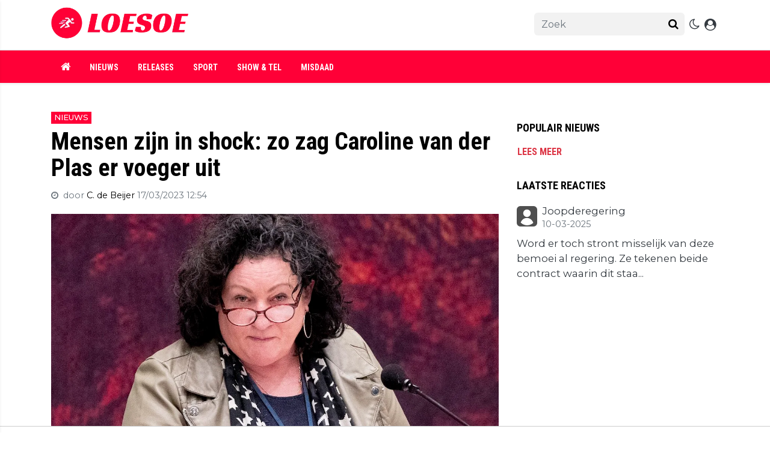

--- FILE ---
content_type: text/html; charset=UTF-8
request_url: https://loesoe.nl/nieuws/mensen-zijn-in-shock-zo-zag-caroline-van-der-plas-er-voeger-uit
body_size: 15827
content:
<!doctype html>
<html lang="nl">
<head>
    <meta charset="utf-8">
    <meta http-equiv="x-ua-compatible" content="ie=edge"/>
    <meta name="viewport" content="width=device-width, initial-scale=1, maximum-scale=1, user-scalable=0">
    <meta name="csrf-token" content="">
    <link rel="dns-prefetch" href="https://fonts.gstatic.com">
    <link rel="preconnect" href="https://fonts.gstatic.com" crossorigin>
    <link rel="preload" as="style" href="https://fonts.googleapis.com/css2?family=Montserrat:ital,wght@0,400;0,500;0,600;1,400;1,500;1,600&family=Roboto+Condensed:wght@400;700&display=swap" />
    <link rel="stylesheet" href="https://fonts.googleapis.com/css2?family=Montserrat:ital,wght@0,400;0,500;0,600;1,400;1,500;1,600&family=Roboto+Condensed:wght@400;700&display=swap" media="print" onload="this.media='all'" />
    <noscript>
        <link rel="stylesheet" href="https://fonts.googleapis.com/css2?family=Montserrat:ital,wght@0,400;0,500;0,600;1,400;1,500;1,600&family=Roboto+Condensed:wght@400;700&display=swap" />
    </noscript>

    <link href="https://fonts.googleapis.com/css2?family=Montserrat:ital,wght@0,400;0,500;0,600;1,400;1,500;1,600&family=Roboto+Condensed:wght@400;700&display=swap" rel="stylesheet">

    <link rel="stylesheet" href="/assets/cdn/loesoenl/css/app.css?v=1768413521">
    <link rel="alternate" type="application/rss+xml" href="https://loesoe.nl/sitemap/news.xml">

            <link rel="icon" href="https://r.testifier.nl/Acbs8526SDKI/resizing_type:fill/plain/https%3A%2F%2Fs3-newsifier.ams3.digitaloceanspaces.com%2Floesoe.nl%2Fimages%2F2022-07%2Ffavicon-512x512-loesoe-62e23c99206d9.png@webp" type="image/x-icon"/>
        <link rel="shortcut icon" href="https://r.testifier.nl/Acbs8526SDKI/resizing_type:fill/plain/https%3A%2F%2Fs3-newsifier.ams3.digitaloceanspaces.com%2Floesoe.nl%2Fimages%2F2022-07%2Ffavicon-512x512-loesoe-62e23c99206d9.png@webp" type="image/x-icon"/>
            
    <script>
        let register_title = "Registreren"
    </script>



    <script defer data-api="https://analytics.newsifier.nl/api/event" src="/vendor/plausible/script.manual.js"></script>

<script>
    // Enhanced Google Discover detection
    function isGoogleDiscover() {
        const referrer = document.referrer.toLowerCase();
        const userAgent = navigator.userAgent.toLowerCase();

        return (
            referrer.includes('googlequicksearch') ||
            referrer.includes('quicksearchbox') ||
            referrer.includes('google') && (
                userAgent.includes('android') &&
                (userAgent.includes('googleapp') || userAgent.includes('quicksearch'))
            )
        );
    }


    // Track pageview with Discover detection
    function trackPageview() {
        try {
            const isDiscover = isGoogleDiscover();
            const props = isDiscover ? {
                googleDiscover: 1
            } : undefined;


            if (typeof plausible === 'undefined') {
                console.error('Plausible is not loaded');
                return;
            }

            // Send the pageview event to Plausible
            plausible('pageview', {
                props
            });
        } catch (error) {
            console.error('Error tracking pageview:', error);
        }
    }

    // Initialize tracking when DOM is ready
    document.addEventListener('DOMContentLoaded', trackPageview);
</script>


    <!-- //TODO_TEMPLATE_CHANGE -->
        
    
<title>Mensen zijn in shock: zo zag Caroline van der Plas er voeger uit | LOESOE</title>

<!-- META DESCRIPTION -->
<meta name="description" content="In maar liefst twaalf provincies is de BBB (BoerenBurgerBeweging) de grootste partij geworden bij Provinciale Statenverkiezingen van Nederland. Als een ware shockgolf denderde..." />

<!-- OG DATA FOR FACEBOOK -->
<meta property="og:title" content="Mensen zijn in shock: zo zag Caroline van der Plas er voeger uit" />
<meta property="og:locale" content="nl" />
<meta property="article:published_time" content="2023-03-17T12:54:00+01:00" />
<meta property="og:url" content="https://loesoe.nl/nieuws/mensen-zijn-in-shock-zo-zag-caroline-van-der-plas-er-voeger-uit" />
<meta property="og:type" content="article" />
<meta property="og:description" content="In maar liefst twaalf provincies is de BBB (BoerenBurgerBewe" />
    <meta property="og:image" content="https://r.testifier.nl/Acbs8526SDKI/resizing_type:fill/watermark:%C2%A9+BSR+Agency/width:1200/height:675/plain/https%3A%2F%2Fs3-newsifier.ams3.digitaloceanspaces.com%2Floesoe.nl%2Fimages%2F2023-02%2Fcaroline-van-der-plas-63e79f2b46244.jpg@webp" />
    <meta property="og:image:type" content="image/jpeg" />
    <meta property="og:image:width" content="1200" />
    <meta property="og:image:height" content="675" />

<meta property="og:site_name" content="LOESOE" />

    <meta name="robots" content="max-image-preview:large">

    <meta name="twitter:image" content="https://r.testifier.nl/Acbs8526SDKI/resizing_type:fill/width:1200/height:675/plain/https%3A%2F%2Fs3-newsifier.ams3.digitaloceanspaces.com%2Floesoe.nl%2Fimages%2F2023-02%2Fcaroline-van-der-plas-63e79f2b46244.jpg@webp" />

<script type="application/ld+json">
{"@context":"https:\/\/schema.org","@type":"NewsArticle","@id":"https:\/\/loesoe.nl\/nieuws\/mensen-zijn-in-shock-zo-zag-caroline-van-der-plas-er-voeger-uit#article","mainEntityOfPage":{"@type":"WebPage","@id":"https:\/\/loesoe.nl\/nieuws\/mensen-zijn-in-shock-zo-zag-caroline-van-der-plas-er-voeger-uit"},"headline":"Mensen zijn in shock: zo zag Caroline van der Plas er voeger uit","author":{"@type":"Person","name":"C. de Beijer","url":"https:\/\/loesoe.nl\/author\/cdebeijer"},"datePublished":"2023-03-17T12:54:00+01:00","dateModified":"2026-01-02T21:30:16+01:00","articleBody":"In maar liefst twaalf provincies is de BBB (BoerenBurgerBeweging) de grootste partij geworden bij Provinciale Statenverkiezingen van Nederland. Als een ware shockgolf denderde...","url":"https:\/\/loesoe.nl\/nieuws\/mensen-zijn-in-shock-zo-zag-caroline-van-der-plas-er-voeger-uit","isAccessibleForFree":true,"publisher":{"@type":"Organization","@id":"https:\/\/loesoe.nl#organization","name":"LOESOE","url":"https:\/\/loesoe.nl","logo":{"@type":"ImageObject","url":"https:\/\/r.testifier.nl\/Acbs8526SDKI\/resizing_type:fill\/plain\/https%3A%2F%2Fs3-newsifier.ams3.digitaloceanspaces.com%2Floesoe.nl%2Fimages%2F2022-07%2Floesoe-amp-logo-600x60-62e23d9516f2c.jpg@webp","width":600,"height":60}},"image":"https:\/\/r.testifier.nl\/Acbs8526SDKI\/resizing_type:fill\/width:1200\/height:675\/plain\/https%3A%2F%2Fs3-newsifier.ams3.digitaloceanspaces.com%2Floesoe.nl%2Fimages%2F2023-02%2Fcaroline-van-der-plas-63e79f2b46244.jpg@webp"}
</script>
<!-- AMP -->
<link rel="canonical" href="https://loesoe.nl/nieuws/mensen-zijn-in-shock-zo-zag-caroline-van-der-plas-er-voeger-uit"><!-- MANIFEST & PWA -->

            <script src="https://tags.refinery89.com/loesoenl.js" async></script>
    


    
    <!-- head emd is last element in head tag -->
    <script>

    let darkmodekey = 'dark-mode';
    let fontSizeKey = 'font-size-key';
    function setLayoutModeInLocalStorage(mode)
    {
        let val = "0";
        if( mode == "dark-mode" )
            val = "1";
        localStorage.setItem(darkmodekey,val);
    }
    function manageDarkMode()
    {
        var data = localStorage.getItem(darkmodekey);
        if(data && data == "1")
        {
            applyLayoutMode("dark-mode");
        }
        else
        {
            applyLayoutMode("light-mode");
        }
    }
    function manageFontSize()
    {
        var data = localStorage.getItem(fontSizeKey);
        if(data && data == "big")
        {
            document.documentElement.style.fontSize = "20px";
        }else{
            document.documentElement.style.fontSize = "16px"
        }
    }
    function hasClass(ele,cls) {
        return ele.className.match(new RegExp('(\\s|^)'+cls+'(\\s|$)'));
    }
    function getLayoutMode()
    {
        return hasClass(document.documentElement , 'js-dark' ) || hasClass(document.documentElement , 'dark' ) ? "dark-mode" : "light-mode";
    }
    function applyLayoutMode(mode)
    {

        if( !document.documentElement ) return ;

        if( mode == "dark-mode" )
        {
            if(document.documentElement.hasAttribute("is-tailwind")) {
                document.documentElement.classList.add('dark');// for tailwind apps
            } else {
                document.documentElement.classList.add("js-dark");
            }
        }
        if( mode == "light-mode" )
        {
            
            if(document.documentElement.hasAttribute("is-tailwind")) {
                document.documentElement.classList.remove('dark');// for tailwind apps 
            } else {
                document.documentElement.classList.remove("js-dark");
            }
        }
        setLayoutModeInLocalStorage(mode);
    }
    function setLayoutMode(mode,options = {})
    {
        applyLayoutMode(mode);
        if( !(options.callApi === 0) )
            updateUserLayout(mode);
    }
    function initializeLayout(){
        manageDarkMode();
        manageFontSize();
    }
    initializeLayout();
    document.addEventListener('readystatechange', initializeLayout);


</script>



</head>
<body class="nav-mobile-push">
    <div class="toast d-none" role="alert" style="z-index:1000000000;position: fixed; bottom: 0px; right: -129px;" aria-live="assertive" aria-atomic="true">
  <div class="toast-header">
    
    <strong class="mr-auto">Nieuw kennisgeving</strong>
    <small>Nu</small>
    <button type="button" class="ml-2 mb-1 close" data-dismiss="toast" aria-label="Close">
      <span aria-hidden="true">&times;</span>
    </button>
  </div>
  <div class="toast-body">
   
  </div>
</div>
    <input type="hidden" id="comments_message" value="reacties" />
<input type="hidden" id="is_featured_comment_enabled" value="" />
<input type="hidden" id="mom_voting_message" value="Bedankt voor het stemmen!" />

<input type="hidden"  value="1" id="show_author" />
<input type="hidden"  value="8" id="sidebar_total_articles" />
<input type="hidden"  value="https://cloud1-service.newsifier.nl" id="actions_api_url" />
<input type="hidden"  value="https://karma-stats-service.newsifier.nl" id="karma_api_url" />
<input type="hidden"  value="loesoe.nl" id="tenant_name" />


<input type="hidden"   value="loesoe.nl" id="tenant_id" />
<input type="hidden"  value="0" id="show_web_push_alarm" />
<input type="hidden"  value="2024-03-26 23:14:56" id="popup_last_update_at" />
<input type="hidden"  value="" id="smartbar_last_update_at" />
<input type="hidden"  value="" id="favorite_team" />

<input type="hidden"  value="imgproxy" id="image_service" />
<input type="hidden"  value="https://r.testifier.nl" id="image_service_host" />

<input type="hidden"  value="nl" id="lang" />
<input type="hidden" id="karma_service_url" value="https://karma-stats-service.newsifier.nl" />
<input type="hidden" id="soccer_service_url" value="https://api-soccer.newsifier.nl" />

<input type="hidden" id="likes_message" value="Likes" />

<input type="hidden"  value="loesoenl" id="tenant_folder" />
<input type="hidden"  value="nodejs" id="api_source" />
<input type="hidden"  value="LOESOE" id="website_name" />
<input type="hidden"  value="multimirror" id="broadcast_driver" />
<input type="hidden" id="me" value="" data-notifications-popup="" />

<input type="hidden"  value="1768413521" id="files_version" />
<input type="hidden"  value="https://api-soccer.newsifier.nl" id="soccer_service_url" />

<input type="hidden" id="socket_new_comment_message" value="nieuwe reacties tonen" />
<input type="hidden" id="front_custom_code" value="" />
    
            <input type="hidden" id="display-pop-up" value="">
<div id="pop-up-container" class="modal fade" tabindex="-1" aria-labelledby="exampleModalLabel" aria-hidden="true">
  
</div>

  
    
    <input id="user_id" type="hidden" value="0">

<div class="modal fade" id="staticBackdrop" data-keyboard="false" tabindex="-1" aria-labelledby="staticBackdropLabel" aria-hidden="true" data-redirect-action="">
    <div class="modal-dialog modal-dialog-centered">
        <div class="modal-content p-4">
            <div id="guest_user_section" class="user-popup" style="display: block">
               
            </div>
            <div id="logged_user_section" style="display: block">

                <div class="alert alert-success login-alert d-none" role="alert">
                    Je bent nu ingelogd! De popup zal nu automatisch sluiten ..
                </div>

                <a id="my_profile_btn" href="https://loesoe.nl/user/profile" class="d-none my-profile-menu btn btn-secondary btn-block text-white">
                    <span>Mijn profiel</span>
                </a>
                <a href="#" class="d-none btn btn-secondary btn-block text-white js-logout">
                    <i data-feather="log-out"></i><span>Uitloggen
                    </span>
                </a>
            </div>
            <div id="not_verified_user_section" style="display:none">
                <div class="alert alert-primary" role="alert">
                    Controleer je e-mail om je account te verifiëren!
                </div>
            </div>
        </div>
    </div>
</div>


<div class="modal fade" id="importedUser" data-keyboard="false" tabindex="-1" aria-labelledby="staticBackdropLabel" aria-hidden="true" data-redirect-action="">
    <div class="modal-dialog modal-dialog-centered">
        <div class="modal-content p-4">

            <div >
                <h2>Inloggen</h2>
                <div class="alert px-0" role="alert">
                    Omdat we gemigreerd zijn naar een ander CMS moet je je wachtwoord opnieuw instellen. Dit komt omdat wij je wachtwoord versleuteld hebben opgeslagen en wij deze dus niet meeverhuisd hebben naar ons nieuwe CMS. We sturen je nu direct een e-mail waarmee je wachtwoord opnieuw kan instellen. Daarna kun je meteen inloggen met je gebruikersnaam en je nieuwe wachtwoord.
                </div>
            </div>
        </div>
    </div>
</div>


<div class="">
    <div class="container-fluid top text-dark bg-white border-bottom shadow-sm">
        <div class="row">
            <div class="container">
                <header class="row no-gutters topnav_header">
                    
                    <div class="col-8 h-100 text-left">
                        <a href="/" class="logo" title="Homepage LOESOE">
                                                                                            <img src="https://r.testifier.nl/Acbs8526SDKI/resizing_type:fill/plain/https%3A%2F%2Fs3-newsifier.ams3.digitaloceanspaces.com%2Floesoe.nl%2Fimages%2F2022-07%2Floesoe-logo-62e23d2b2eb9d.svg@webp" class="" height="55" alt="LOESOE" />
                            
                                                    </a>
                    </div>
                    <div class="col text-right">
                        <div class="btn-group" style="line-height:57px;">
                            <form method="GET" action="/search" class="py-2 position-relative d-none d-lg-block">
                                <div class="form-group mb-0 has-search">
                                    <span class="fa fa-search form-control-feedback" style="right:0;"></span>
                                    <input type="text" class="form-control rounded" name="q" value="" style="width:250px;" placeholder="Zoek">
                                </div>
                            </form>
                            <a class="d-lg-none" data-toggle="collapse" href="#collapseExample" aria-label="search" role="button" aria-expanded="false" aria-controls="collapseExample">
                                <i class="fa fa-search  pr-1" style="font-size:1em;"></i>
                            </a>

                            <a href="#" class="ml-2 js-color-switch">
                                <i class="fa fa-moon-o d-none" aria-hidden="true" style="font-size: 1.1em;"></i>
                                <i class="fa fa-sun-o d-none" aria-hidden="true" style="color: #FFF;font-size: 1.1em;"></i>
                            </a>
                            <script>
                                window.addEventListener('load', function () {
                                    $( ".js-color-switch" ).on( "click", function() {
                                        if (getLayoutMode() == 'light-mode') {
                                            $('.js-color-switch .fa-moon-o').addClass('d-none');
                                            $('.js-color-switch .fa-sun-o').removeClass('d-none');
                                            setLayoutMode('dark-mode');
                                            console.log('dark mode');
                                        } else {
                                            $('.js-color-switch .fa-moon-o').removeClass('d-none');
                                            $('.js-color-switch .fa-sun-o').addClass('d-none');
                                            setLayoutMode('light-mode');
                                            console.log('light mode');
                                        }
                                    });
                                    if (getLayoutMode() == 'light-mode') {
                                        $('.js-color-switch .fa-moon-o').removeClass('d-none');
                                        $('.js-color-switch .fa-sun-o').addClass('d-none');
                                    } else {
                                        $('.js-color-switch .fa-moon-o').addClass('d-none');
                                        $('.js-color-switch .fa-sun-o').removeClass('d-none');
                                    }
                                });
                            </script>

                            <style>
    .notifications {
        max-width:100%;
        min-width:336px;
    }

    .notifications-wrapper {
        overflow:auto;
        overflow-x:hidden;
        max-height:250px;
    }
    ul.notifications {
        overflow-x:hidden;
    }
</style>
<a class="position-relative d-none" id="user_notifications_dropdown" role="button" data-toggle="dropdown" data-target="#" href="#">
    <i class="fa fa-bell ml-1 ml-2" style="font-size:1.1em;"></i>
    <span id="notifications-badge-counter" style="position: absolute;right: 14px;top: 10px;" class="badge badge-danger"></span>
</a>
<ul class="dropdown-menu notifications dropdown-menu-right m-0 p-0 border-0 shadow-sm" role="menu" aria-labelledby="user_notifications_dropdown" style="font-size:0.9rem;line-height:normal;">
    <div class="notification-heading mx-2 border-bottom py-3 font-secondary">
        <div class="row d-flex align-items-center">
            <div class="col">
                <h4 class="m-0">Notificaties</h4>
            </div>
            <div class="col text-right">
                <a class="small d-none" href="#" id="mark_all_ar_read">
                    <span style="display: none" id="mark_all_as_read_spinner" class="spinner-border spinner-border-sm" role="status" aria-hidden="true"></span> 
                    Alles als gelezen markeren
                </a>
            </div>
        </div>
    </div>
    <div class="row w-100">
        <span style="display: none" id="user_notifications_spinner" class="m-auto spinner-border spinner-border-sm" role="status" aria-hidden="true"></span>
    </div>
    <div class="notifications-wrapper" id="user_notifications" style="line-height:normal !important;"></div>
    <div class="notification-footer py-3 mx-2 overflow-hidden">
        <a id="notifications_load_more" href="#" class="small pull-left d-none" onclick="loadMoreNotifications();return false;" >
            <span style="display: none" id="read_more_spinner" class="spinner-border spinner-border-sm" role="status" aria-hidden="true"></span>
            Lees meer
        </a>
        <a href="/user/profile" class="small pull-right">
            Notificaties Instellingen
        </a>
    </div>
</ul>                            <a href="#" id="login_menu" data-toggle="modal" data-target="#staticBackdrop" style="margin-top:-6px;">
                                <img class="ml-3 border border-light rounded-circle main-profile-image d-none" src="" style="margin-top:6px;" width="30" />
                                <i class="fa fa-user-circle ml-1 pr-1 ml-2 default-profile-image" style="font-size:1.1em;margin-top:25px;"></i>
                            </a>

                        </div>
                    </div>
                </header>
            </div>
        </div>
    </div>
    <div class="container-fluid text-white d-lg-none collapse" id="collapseExample">
        <div class="row">
            <div class="container">
                <div class="row">
                    <div class="col">
                        <form method="GET" action="/search" class="py-2">
                            <div class="form-group mb-0 has-search">
                                <span class="fa fa-search form-control-feedback"></span>
                                <input type="text" class="form-control" name="q" placeholder="Zoek ..">
                            </div>
                        </form>
                    </div>
                </div>
            </div>
        </div>
    </div>
</div>
<div class="container-fluid bg-black sticky-top shadow-sm" style="height:54px;line-height:40px">
    <div class="row bg-primary">
        <div class="container main">
            <div class="row">
                <div class="col">
                    <ul class="nav scroll d-lg-flex float-left">
                                                    <li class="nav-item active">
                                <a class="nav-link px-md-3 px-1" href="/"><i class="fa fa-home" aria-hidden="true" style="font-size: 1.1rem;"></i></a>
                            </li>
                                                        <li class="nav-item active">
                                <a class="nav-link px-md-3 px-1" href="/nieuws" >Nieuws</a>
                            </li>
                                                        <li class="nav-item active">
                                <a class="nav-link px-md-3 px-1" href="/releases" >Releases</a>
                            </li>
                                                        <li class="nav-item active">
                                <a class="nav-link px-md-3 px-1" href="/sport" >Sport</a>
                            </li>
                                                        <li class="nav-item active">
                                <a class="nav-link px-md-3 px-1" href="/show-tel" >Show &amp; Tel</a>
                            </li>
                                                        <li class="nav-item active">
                                <a class="nav-link px-md-3 px-1" href="/misdaad" >Misdaad</a>
                            </li>
                                                                        </ul>
                </div>
            </div>
        </div>
    </div>
</div>
    <script type="application/ld+json">
    {
     "@context": "https://schema.org",
     "@type": "BreadcrumbList",
     "itemListElement":
     [
          {
       "@type": "ListItem",
       "position": 0,
       "item":
       {
        "@id": "/",
        "name": "Homepage"
        }
      }
       ,           {
       "@type": "ListItem",
       "position": 1,
       "item":
       {
        "@id": "https://loesoe.nl/nieuws",
        "name": "Nieuws"
        }
      }
       ,           {
       "@type": "ListItem",
       "position": 2,
       "item":
       {
        "@id": "https://loesoe.nl/nieuws/mensen-zijn-in-shock-zo-zag-caroline-van-der-plas-er-voeger-uit",
        "name": "Mensen zijn in shock: zo zag Caroline van der Plas er voeger uit"
        }
      }
               ]
    }
</script>




    
<div class="container px-0 pt-3 mt-3 px-lg-3">

        
    
    <div class="row">
        <div class="col">
                    </div>
    </div>
</div>




<div class="d-block d-sm-none position-relative">
    <div class="container">
        <div class="row">
            <div class="col-12">
            <h1>Mensen zijn in shock: zo zag Caroline van der Plas er voeger uit</h1>

                            <span class="mb-2 badge badge-primary rounded-0 d-none d-md-block">Nieuws</span>
            
            <div class="article_meta text-muted">
                <!-- Publishing date -->
                <i class="mr-1 fa fa-clock-o"></i>
                                door    <a href="/author/cdebeijer">
         C. de Beijer
   </a>                                                <time class="postdate" datetime="2023-03-17T12:54:00+01:00" data-notation="long">17/03/2023 12:54</time>
                

                                </div>
            </div>
        </div>
    </div>



            <img width="744" height="419" src="https://r.testifier.nl/Acbs8526SDKI/resizing_type:fill/width:1200/height:800/plain/https%3A%2F%2Fs3-newsifier.ams3.digitaloceanspaces.com%2Floesoe.nl%2Fimages%2F2023-02%2Fcaroline-van-der-plas-63e79f2b46244.jpg@webp" class="mt-3 w-100 img-fluid featured-image" alt="Mensen zijn in shock: zo zag Caroline van der Plas er voeger uit" />
                    <div class="custom-watermark">© BSR Agency</div>
                </div>


<div class="container mt-3 bg-white">
    <div class="row">
        <div class="col-12 col-md">

            <article>

                <div class="container d-none d-sm-block">
                    <div class="row">
                                            <span class="mb-2 badge badge-primary rounded-0">Nieuws</span>
                    
                    <h1 class="w-100">Mensen zijn in shock: zo zag Caroline van der Plas er voeger uit</h1>
                    </div>
                </div>

                <div class="article_meta text-muted d-none d-sm-block">
                    <!-- Publishing date -->
                    <i class="mr-1 fa fa-clock-o"></i>
                                        door    <a href="/author/cdebeijer">
         C. de Beijer
   </a>                                                            <time class="postdate" datetime="2023-03-17T12:54:00+01:00" data-notation="long">17/03/2023 12:54</time>
                    

                                    </div>

                <div class="d-none d-sm-block">
                                            <img width="744" height="419" src="https://r.testifier.nl/Acbs8526SDKI/resizing_type:fill/width:1200/height:800/plain/https%3A%2F%2Fs3-newsifier.ams3.digitaloceanspaces.com%2Floesoe.nl%2Fimages%2F2023-02%2Fcaroline-van-der-plas-63e79f2b46244.jpg@webp" class="mt-3 w-100 img-fluid featured-image" alt="Mensen zijn in shock: zo zag Caroline van der Plas er voeger uit" />
                                                    <div class="custom-watermark">© BSR Agency</div>
                                                                                </div>

                



                <div class="border-top mt-3">
    <div class="row no-gutters" style="line-height:55px;">
        <div class="col-7">
            <div>
                <a href="#" onclick="window.open('https://www.facebook.com/sharer.php?u=https://loesoe.nl/nieuws/mensen-zijn-in-shock-zo-zag-caroline-van-der-plas-er-voeger-uit', 'facebookShare', 'width=626,height=436'); return false;" class="share_item share_facebook mb-1 rounded" title="Delen op Facebook">
                    <i class="fa fa-facebook"></i><span class="sr-only">Delen op Facebook</span>
                </a>
                <a href="#" onclick="window.open('https://twitter.com/share?text=Mensen zijn in shock: zo zag Caroline van der Plas er voeger uit&amp;url=https://loesoe.nl/nieuws/mensen-zijn-in-shock-zo-zag-caroline-van-der-plas-er-voeger-uit', 'twitterShare', 'width=626,height=436'); return false;" class="share_item share_twitter  mb-1 rounded" title="Delen op Twitter">
                    <img src="/images/twitter.svg" style="width: 16px; margin-bottom: 2px; padding: 2px"/><span class="sr-only">Delen op Twitter</span>
                </a>
                <a href="whatsapp://send?text=Mensen+zijn+in+shock%3A+zo+zag+Caroline+van+der+Plas+er+voeger+uit https%3A%2F%2Floesoe.nl%2Fnieuws%2Fmensen-zijn-in-shock-zo-zag-caroline-van-der-plas-er-voeger-uit" class="d-block d-sm-none share_item share_whatsapp mb-1 rounded" title="Delen op Whatsapp">
                    <i class="fa fa-whatsapp"></i><span class="sr-only">Delen op Whatsapp</span>
                </a>
                <a href="mailto:?subject=Mensen zijn in shock: zo zag Caroline van der Plas er voeger uit&amp;BODY=https://loesoe.nl/nieuws/mensen-zijn-in-shock-zo-zag-caroline-van-der-plas-er-voeger-uit" class="share_item share_email rounded mb-1" title="Delen via mail">
                    <i class="fa fa-envelope"></i><span class="sr-only">Delen via Mail</span>
                </a>
                <a href="#" onclick="copyToClipboard('https://loesoe.nl/nieuws/mensen-zijn-in-shock-zo-zag-caroline-van-der-plas-er-voeger-uit'); return false;" class="share_item rounded share_link  mb-1" title="Delen via link">
                    <i class="fa fa-link"></i><span class="sr-only">Delen via link</span>
                </a>
            </div>
        </div>
        <div class="col-5 text-right">
        <!-- Comment counter -->
        
            <!--
            <a href="#" onclick="clap(3626,'articles');return false;" class="claps border rounded-circle" style="padding:6px;height:58px;width:58px;float:left;text-align:center;line-height:40px;">
                <svg width="33" height="33" viewBox="0 0 33 33" class="active text-primary" style="display:none;color:#FF0000;">
                <g fill-rule="evenodd"><path d="M29.58 17.1l-3.85-6.78c-.37-.54-.88-.9-1.44-.99a1.5 1.5 0 0 0-1.16.28c-.42.33-.65.74-.7 1.2v.01l3.63 6.37c2.46 4.5 1.67 8.8-2.33 12.8-.27.27-.54.5-.81.73a7.55 7.55 0 0 0 4.45-2.26c4.16-4.17 3.87-8.6 2.21-11.36zm-4.83.82l-3.58-6.3c-.3-.44-.73-.74-1.19-.81a1.1 1.1 0 0 0-.89.2c-.64.51-.75 1.2-.33 2.1l1.83 3.86a.6.6 0 0 1-.2.75.6.6 0 0 1-.77-.07l-9.44-9.44c-.51-.5-1.4-.5-1.9 0a1.33 1.33 0 0 0-.4.95c0 .36.14.7.4.95l5.6 5.61a.6.6 0 1 1-.84.85l-5.6-5.6-.01-.01-1.58-1.59a1.35 1.35 0 0 0-1.9 0 1.35 1.35 0 0 0 0 1.9l1.58 1.59 5.6 5.6a.6.6 0 0 1-.84.86L4.68 13.7c-.51-.51-1.4-.51-1.9 0a1.33 1.33 0 0 0-.4.95c0 .36.14.7.4.95l2.36 2.36 3.52 3.52a.6.6 0 0 1-.84.85l-3.53-3.52a1.34 1.34 0 0 0-.95-.4 1.34 1.34 0 0 0-.95 2.3l6.78 6.78c3.72 3.71 9.33 5.6 13.5 1.43 3.52-3.52 4.2-7.13 2.08-11.01zM11.82 7.72c.06-.32.21-.63.46-.89a1.74 1.74 0 0 1 2.4 0l3.23 3.24a2.87 2.87 0 0 0-.76 2.99l-5.33-5.33zM13.29.48l-1.92.88 2.37 2.84zM21.72 1.36L19.79.5l-.44 3.7zM16.5 3.3L15.48 0h2.04z"></path></g>
                </svg>
                <svg width="33" height="33" viewBox="0 0 33 33" class="inactive"><path d="M28.86 17.34l-3.64-6.4c-.3-.43-.71-.73-1.16-.8a1.12 1.12 0 0 0-.9.21c-.62.5-.73 1.18-.32 2.06l1.22 2.6 1.4 2.45c2.23 4.09 1.51 8-2.15 11.66a9.6 9.6 0 0 1-.8.71 6.53 6.53 0 0 0 4.3-2.1c3.82-3.82 3.57-7.87 2.05-10.39zm-6.25 11.08c3.35-3.35 4-6.78 1.98-10.47L21.2 12c-.3-.43-.71-.72-1.16-.8a1.12 1.12 0 0 0-.9.22c-.62.49-.74 1.18-.32 2.06l1.72 3.63a.5.5 0 0 1-.81.57l-8.91-8.9a1.33 1.33 0 0 0-1.89 1.88l5.3 5.3a.5.5 0 0 1-.71.7l-5.3-5.3-1.49-1.49c-.5-.5-1.38-.5-1.88 0a1.34 1.34 0 0 0 0 1.89l1.49 1.5 5.3 5.28a.5.5 0 0 1-.36.86.5.5 0 0 1-.36-.15l-5.29-5.29a1.34 1.34 0 0 0-1.88 0 1.34 1.34 0 0 0 0 1.89l2.23 2.23L9.3 21.4a.5.5 0 0 1-.36.85.5.5 0 0 1-.35-.14l-3.32-3.33a1.33 1.33 0 0 0-1.89 0 1.32 1.32 0 0 0-.39.95c0 .35.14.69.4.94l6.39 6.4c3.53 3.53 8.86 5.3 12.82 1.35zM12.73 9.26l5.68 5.68-.49-1.04c-.52-1.1-.43-2.13.22-2.89l-3.3-3.3a1.34 1.34 0 0 0-1.88 0 1.33 1.33 0 0 0-.4.94c0 .22.07.42.17.61zm14.79 19.18a7.46 7.46 0 0 1-6.41 2.31 7.92 7.92 0 0 1-3.67.9c-3.05 0-6.12-1.63-8.36-3.88l-6.4-6.4A2.31 2.31 0 0 1 2 19.72a2.33 2.33 0 0 1 1.92-2.3l-.87-.87a2.34 2.34 0 0 1 0-3.3 2.33 2.33 0 0 1 1.24-.64l-.14-.14a2.34 2.34 0 0 1 0-3.3 2.39 2.39 0 0 1 3.3 0l.14.14a2.33 2.33 0 0 1 3.95-1.24l.09.09c.09-.42.29-.83.62-1.16a2.34 2.34 0 0 1 3.3 0l3.38 3.39a2.17 2.17 0 0 1 1.27-.17c.54.08 1.03.35 1.45.76.1-.55.41-1.03.9-1.42a2.12 2.12 0 0 1 1.67-.4 2.8 2.8 0 0 1 1.85 1.25l3.65 6.43c1.7 2.83 2.03 7.37-2.2 11.6zM13.22.48l-1.92.89 2.37 2.83-.45-3.72zm8.48.88L19.78.5l-.44 3.7 2.36-2.84zM16.5 3.3L15.48 0h2.04L16.5 3.3z" fill-rule="evenodd"></path></svg>
            </a>
            <div class="claps_info ml-2 d-flex align-content-center flex-wrap">
                <div><div class="block"><span id="claps_count">0 </span> <span>claps</span></div> <span id="claps_visitors" class="small">0 bezoekers</span></div>
            </div>
            -->

        </div>
    </div>
</div>
                <style>
    .newsletter-item {
        border: 1px solid #ccc;
        padding: 10px;
        height: 100%;
        border-radius: 8px;
    }
</style>



                <div id="article-content" class="mt-3 content editor-content">
                    <p class="editor-paragraph ">
    In maar liefst twaalf provincies is de BBB (BoerenBurgerBeweging) de grootste partij geworden bij Provinciale Statenverkiezingen van Nederland. Als een ware shockgolf denderde de tractor van <a href="https://loesoe.nl/nieuws/caroline-van-der-plas-werd-om-deze-reden-voor-de-camera-weggetrokken" target="_blank">Caroline van der Plas</a> door alle provinciën. Maar wie is die aardige mevrouw achter de BBB eigenlijk? </p><h2>Dik</h2><p class="editor-paragraph ">
    Op Instagram heeft de BBB-leider meerdere afbeeldingen gedeeld van hoe ze er vroeger uitzag, waarbij ze vertelt dat ze het niet altijd makkelijk heeft gehad met haar uiterlijk: <i>"Ik had toen een minderwaardigheidscomplex… Echt waar. Ik vond mezelf altijd lelijk en dik. En anderen met wie ik omging waren veel mooier, vond ik. Ik had ook nooit vriendje. Anderen wel. Dat versterkte het gevoel. Pas veel later leerde ik mezelf beter te waarderen en werd ik sterker."</i></p><p class="editor-paragraph ">
    Bekijk hieronder de jeugdfoto's van de powervrouw die eigenhandig het platteland aan het redden is:</p>    <div style="left: 0; width: 100%; position: relative;">
        <iframe class="instagram-media instagram-media-rendered"
            src="https://www.instagram.com/reel/Cjx1zA7N0j4/embed/captioned/?cr=1&amp;v=14&amp;wp=675" allowfullscreen="true" frameborder="0" height="880" data-instgrm-payload-id="instagram-media-payload-0" scrolling="no" style="background: white; max-width: 540px; width: calc(100% - 2px); border-radius: 3px; border: 1px solid rgb(219, 219, 219); box-shadow: none; display: block; margin: 0px auto; min-width: 326px; padding: 0px;">
        </iframe>
    </div>    <div style="left: 0; width: 100%; position: relative;">
        <iframe class="instagram-media instagram-media-rendered"
            src="https://www.instagram.com/reel/CkWK7jAt6UL/embed/captioned/?cr=1&amp;v=14&amp;wp=675" allowfullscreen="true" frameborder="0" height="880" data-instgrm-payload-id="instagram-media-payload-0" scrolling="no" style="background: white; max-width: 540px; width: calc(100% - 2px); border-radius: 3px; border: 1px solid rgb(219, 219, 219); box-shadow: none; display: block; margin: 0px auto; min-width: 326px; padding: 0px;">
        </iframe>
    </div>                </div>


                

            </article>

            <style>
    .newsletter-item {
        border: 1px solid #ccc;
        padding: 10px;
        height: 100%;
        border-radius: 8px;
    }
</style>




<script>
    </script>

            

            <div class="pb-2 border-bottom pt-2 border-top mt-2">
    <div class="row no-gutters">
        <div class="col-12" style="overflow-x: auto;white-space: nowrap;">
                            <div class="row">
                    <div class="col-12">
                                                    <a href="/nieuws" class="badge badge-light p-2 mb-1 inline-block" title="Nieuws">Nieuws</a>
                                                    <a href="/social-media" class="badge badge-light p-2 mb-1 inline-block" title="Social media">Social media</a>
                                            </div>
                </div>
                    </div>
    </div>
</div>
            
                            <!-- LIST OF ARTICLES -->
                <div class="my-3">
                    <h4 class="td-block-title">
                        <span class="td-pulldown-size" style="font-size:1.8rem;">Net binnen</span>
                    </h4>
                    <div class="pb-3">
                        <div id="article_view_net_binnen">
                                                    <div class="article-big-card mb-2 row justify-content-between py-2 rounded-0">
                                    <div class="col-4 pr-0">
                                        <a href="https://loesoe.nl/show-tel/recordaantal-nederlandse-nummers-in-top-2000-marco-borsato-grootste-stijger"  onclick="return abTestingHandler(14207,);" class=" overflow-hidden d-block rounded" data-id="14207">
                                            <img src="https://r.testifier.nl/Acbs8526SDKI/resizing_type:fill/width:260/height:173/plain/https%3A%2F%2Fs3-newsifier.ams3.digitaloceanspaces.com%2Floesoe.nl%2Fimages%2F2024-07%2Fmarco-borsato-rechtszaak-advocaten-66a0d75406638.jpg@webp" loading="lazy" alt="Recordaantal Nederlandse nummers in Top 2000, Marco Borsato grootste stijger"/>
                                        </a>
                                    </div>

                                    <div class="col-8">
                                        
                                        <a data-title-a="Recordaantal Nederlandse nummers in Top 2000, Marco Borsato grootste stijger" data-title-b="Recordaantal Nederlandse nummers in Top 2000, Marco Borsato grootste stijger" href="https://loesoe.nl/show-tel/recordaantal-nederlandse-nummers-in-top-2000-marco-borsato-grootste-stijger"  onclick="return abTestingHandler(14207,);" class=" " data-id="14207">
                                            <h6 class="mb-0 h6">
                                                Recordaantal Nederlandse nummers in Top 2000, Marco Borsato grootste stijger
                                            </h6>
                                            <div class="sub-details my-2">
                                                <i class="fa fa-clock-o mr-1 font-weight-bold"></i>

                                                                                                <time class="postdate" datetime="2025-12-16T19:25:00+01:00" data-notation="long">
                                                    16 december 2025 19:25</time>
                                                
                                            </div>
                                            <p class="sub-details mb-0 d-none d-sm-block">De volledige lijst voor de 27e editie van de NPO Radio 2 Top 2000 is bekendgemaakt en bevat dit jaar een recordaantal Nederla...</p>

                                        </a>

                                    </div>
                                </div>
                                                    <div class="article-big-card mb-2 row justify-content-between py-2 rounded-0">
                                    <div class="col-4 pr-0">
                                        <a href="https://loesoe.nl/nieuws/supermarkt-roept-populair-product-terug-vanwege-gevaarlijke-bacterie"  onclick="return abTestingHandler(14184,);" class=" overflow-hidden d-block rounded" data-id="14184">
                                            <img src="https://r.testifier.nl/Acbs8526SDKI/resizing_type:fill/width:260/height:173/plain/https%3A%2F%2Fs3-newsifier.ams3.digitaloceanspaces.com%2Floesoe.nl%2Fimages%2F2025-06%2Fschermafbeelding-2025-06-06-om-112227-6842b36165cf0.png@webp" loading="lazy" alt="Supermarkt roept populair product terug vanwege gevaarlijke bacterie"/>
                                        </a>
                                    </div>

                                    <div class="col-8">
                                        
                                        <a data-title-a="Supermarkt roept populair product terug vanwege gevaarlijke bacterie" data-title-b="Supermarkt roept populair product terug vanwege gevaarlijke bacterie" href="https://loesoe.nl/nieuws/supermarkt-roept-populair-product-terug-vanwege-gevaarlijke-bacterie"  onclick="return abTestingHandler(14184,);" class=" " data-id="14184">
                                            <h6 class="mb-0 h6">
                                                Supermarkt roept populair product terug vanwege gevaarlijke bacterie
                                            </h6>
                                            <div class="sub-details my-2">
                                                <i class="fa fa-clock-o mr-1 font-weight-bold"></i>

                                                                                                <time class="postdate" datetime="2025-12-16T19:18:00+01:00" data-notation="long">
                                                    16 december 2025 19:18</time>
                                                
                                            </div>
                                            <p class="sub-details mb-0 d-none d-sm-block">Supermarktketen Aldi Nederland is een terugroepactie gestart voor een specifieke partij broodjes.  Het gaat om de verpakking ...</p>

                                        </a>

                                    </div>
                                </div>
                                                    <div class="article-big-card mb-2 row justify-content-between py-2 rounded-0">
                                    <div class="col-4 pr-0">
                                        <a href="https://loesoe.nl/nieuws/slecht-nieuws-voor-iedereen-met-een-fatbike"  onclick="return abTestingHandler(14147,);" class=" overflow-hidden d-block rounded" data-id="14147">
                                            <img src="https://r.testifier.nl/Acbs8526SDKI/resizing_type:fill/width:260/height:173/plain/https%3A%2F%2Fs3-newsifier.ams3.digitaloceanspaces.com%2Floesoe.nl%2Fimages%2F2025-09%2Fimg-4177-68b836697b869.PNG@webp" loading="lazy" alt="Slecht nieuws voor iedereen met een fatbike"/>
                                        </a>
                                    </div>

                                    <div class="col-8">
                                        
                                        <a data-title-a="Slecht nieuws voor iedereen met een fatbike" data-title-b="Slecht nieuws voor iedereen met een fatbike" href="https://loesoe.nl/nieuws/slecht-nieuws-voor-iedereen-met-een-fatbike"  onclick="return abTestingHandler(14147,);" class=" " data-id="14147">
                                            <h6 class="mb-0 h6">
                                                Slecht nieuws voor iedereen met een fatbike
                                            </h6>
                                            <div class="sub-details my-2">
                                                <i class="fa fa-clock-o mr-1 font-weight-bold"></i>

                                                                                                <time class="postdate" datetime="2025-12-16T17:20:00+01:00" data-notation="long">
                                                    16 december 2025 17:20</time>
                                                
                                            </div>
                                            <p class="sub-details mb-0 d-none d-sm-block">Vijf grote Nederlandse steden maken zich ernstige zorgen over de veiligheid op het fietspad.  In een gezamenlijke brief aan d...</p>

                                        </a>

                                    </div>
                                </div>
                                                    <div class="article-big-card mb-2 row justify-content-between py-2 rounded-0">
                                    <div class="col-4 pr-0">
                                        <a href="https://loesoe.nl/opmerkelijk/man-gedood-door-honden-in-rotterdam"  onclick="return abTestingHandler(14140,);" class=" overflow-hidden d-block rounded" data-id="14140">
                                            <img src="https://r.testifier.nl/Acbs8526SDKI/resizing_type:fill/width:260/height:173/plain/https%3A%2F%2Fs3-newsifier.ams3.digitaloceanspaces.com%2Floesoe.nl%2Fimages%2F2025-09%2Fschermafbeelding-2025-09-01-om-18-68b5cbe9987b3.png@webp" loading="lazy" alt="Man gedood door honden in Rotterdam"/>
                                        </a>
                                    </div>

                                    <div class="col-8">
                                        
                                        <a data-title-a="Man gedood door honden in Rotterdam" data-title-b="Man gedood door honden in Rotterdam" href="https://loesoe.nl/opmerkelijk/man-gedood-door-honden-in-rotterdam"  onclick="return abTestingHandler(14140,);" class=" " data-id="14140">
                                            <h6 class="mb-0 h6">
                                                Man gedood door honden in Rotterdam
                                            </h6>
                                            <div class="sub-details my-2">
                                                <i class="fa fa-clock-o mr-1 font-weight-bold"></i>

                                                                                                <time class="postdate" datetime="2025-12-16T16:01:00+01:00" data-notation="long">
                                                    16 december 2025 16:01</time>
                                                
                                            </div>
                                            <p class="sub-details mb-0 d-none d-sm-block">In Rotterdam is een 66-jarige man om het leven gekomen nadat hij in zijn woning werd aangevallen door twee honden.  De politi...</p>

                                        </a>

                                    </div>
                                </div>
                                                    <div class="article-big-card mb-2 row justify-content-between py-2 rounded-0">
                                    <div class="col-4 pr-0">
                                        <a href="https://loesoe.nl/nieuws/avrotros-trekt-zich-terug-uit-songfestival-2026-zolang-israel-meedoet"  onclick="return abTestingHandler(14168,);" class=" overflow-hidden d-block rounded" data-id="14168">
                                            <img src="https://r.testifier.nl/Acbs8526SDKI/resizing_type:fill/width:260/height:173/plain/https%3A%2F%2Fs3-newsifier.ams3.digitaloceanspaces.com%2Floesoe.nl%2Fimages%2F2025-09%2Fschermafbeelding-2025-09-12-om-12-68c3f8dd55397.png@webp" loading="lazy" alt="AvroTros trekt zich terug uit Songfestival 2026 zolang Israël meedoet"/>
                                        </a>
                                    </div>

                                    <div class="col-8">
                                        
                                        <a data-title-a="AvroTros trekt zich terug uit Songfestival 2026 zolang Israël meedoet" data-title-b="AvroTros trekt zich terug uit Songfestival 2026 zolang Israël meedoet" href="https://loesoe.nl/nieuws/avrotros-trekt-zich-terug-uit-songfestival-2026-zolang-israel-meedoet"  onclick="return abTestingHandler(14168,);" class=" " data-id="14168">
                                            <h6 class="mb-0 h6">
                                                AvroTros trekt zich terug uit Songfestival 2026 zolang Israël meedoet
                                            </h6>
                                            <div class="sub-details my-2">
                                                <i class="fa fa-clock-o mr-1 font-weight-bold"></i>

                                                                                                <time class="postdate" datetime="2025-12-16T15:21:00+01:00" data-notation="long">
                                                    16 december 2025 15:21</time>
                                                
                                            </div>
                                            <p class="sub-details mb-0 d-none d-sm-block">AvroTros zal niet deelnemen aan het Eurovisie Songfestival van 2026 zolang Israël door de European Broadcasting Union (EBU) w...</p>

                                        </a>

                                    </div>
                                </div>
                                                    <div class="article-big-card mb-2 row justify-content-between py-2 rounded-0">
                                    <div class="col-4 pr-0">
                                        <a href="https://loesoe.nl/show-tel/om-deelt-schokkende-details-over-moord-op-broer-zangeres-s10"  onclick="return abTestingHandler(14139,);" class=" overflow-hidden d-block rounded" data-id="14139">
                                            <img src="https://r.testifier.nl/Acbs8526SDKI/resizing_type:fill/width:260/height:173/plain/https%3A%2F%2Fs3-newsifier.ams3.digitaloceanspaces.com%2Floesoe.nl%2Fimages%2F2025-09%2Fschermafbeelding-2025-09-01-om-18-68b5c6adc3308.png@webp" loading="lazy" alt="OM deelt schokkende details over moord op broer zangeres S10"/>
                                        </a>
                                    </div>

                                    <div class="col-8">
                                        
                                        <a data-title-a="OM deelt schokkende details over moord op broer zangeres S10" data-title-b="OM deelt schokkende details over moord op broer zangeres S10" href="https://loesoe.nl/show-tel/om-deelt-schokkende-details-over-moord-op-broer-zangeres-s10"  onclick="return abTestingHandler(14139,);" class=" " data-id="14139">
                                            <h6 class="mb-0 h6">
                                                OM deelt schokkende details over moord op broer zangeres S10
                                            </h6>
                                            <div class="sub-details my-2">
                                                <i class="fa fa-clock-o mr-1 font-weight-bold"></i>

                                                                                                <time class="postdate" datetime="2025-12-16T15:02:00+01:00" data-notation="long">
                                                    16 december 2025 15:02</time>
                                                
                                            </div>
                                            <p class="sub-details mb-0 d-none d-sm-block">Zangeres S10 en haar moeder verschenen vandaag in de rechtbank na de afschuwelijke moord op haar tweelingbroer. Het OM deelde...</p>

                                        </a>

                                    </div>
                                </div>
                                                    <div class="article-big-card mb-2 row justify-content-between py-2 rounded-0">
                                    <div class="col-4 pr-0">
                                        <a href="https://loesoe.nl/opmerkelijk/whatsapp-zoals-je-het-kende-gaat-verdwijnen"  onclick="return abTestingHandler(14123,);" class=" overflow-hidden d-block rounded" data-id="14123">
                                            <img src="https://r.testifier.nl/Acbs8526SDKI/resizing_type:fill/width:260/height:173/plain/https%3A%2F%2Fs3-newsifier.ams3.digitaloceanspaces.com%2Floesoe.nl%2Fimages%2F2025-08%2Fimg-3996-68b05913a401f.PNG@webp" loading="lazy" alt="WhatsApp zoals je het kende gaat verdwijnen"/>
                                        </a>
                                    </div>

                                    <div class="col-8">
                                        
                                        <a data-title-a="WhatsApp zoals je het kende gaat verdwijnen" data-title-b="WhatsApp zoals je het kende gaat verdwijnen" href="https://loesoe.nl/opmerkelijk/whatsapp-zoals-je-het-kende-gaat-verdwijnen"  onclick="return abTestingHandler(14123,);" class=" " data-id="14123">
                                            <h6 class="mb-0 h6">
                                                WhatsApp zoals je het kende gaat verdwijnen
                                            </h6>
                                            <div class="sub-details my-2">
                                                <i class="fa fa-clock-o mr-1 font-weight-bold"></i>

                                                                                                <time class="postdate" datetime="2025-12-16T14:09:00+01:00" data-notation="long">
                                                    16 december 2025 14:09</time>
                                                
                                            </div>
                                            <p class="sub-details mb-0 d-none d-sm-block">WhatsApp blijft inzetten op kunstmatige intelligentie (AI) en breidt binnenkort zijn AI-functionaliteiten verder uit.  Gebrui...</p>

                                        </a>

                                    </div>
                                </div>
                                                    <div class="article-big-card mb-2 row justify-content-between py-2 rounded-0">
                                    <div class="col-4 pr-0">
                                        <a href="https://loesoe.nl/show-tel/prinses-alexia-krijgt-opvallend-verbod-afgelegd"  onclick="return abTestingHandler(14104,);" class=" overflow-hidden d-block rounded" data-id="14104">
                                            <img src="https://r.testifier.nl/Acbs8526SDKI/resizing_type:fill/width:260/height:173/plain/https%3A%2F%2Fs3-newsifier.ams3.digitaloceanspaces.com%2Floesoe.nl%2Fimages%2F2025-08%2Fschermafbeelding-2025-08-11-om-20-689a39c914094.png@webp" loading="lazy" alt="&#039;Prinses Alexia krijgt opvallend verbod opgelegd&#039;"/>
                                        </a>
                                    </div>

                                    <div class="col-8">
                                        
                                        <a data-title-a="&#039;Prinses Alexia krijgt opvallend verbod opgelegd&#039;" data-title-b="&#039;Prinses Alexia krijgt opvallend verbod opgelegd&#039;" href="https://loesoe.nl/show-tel/prinses-alexia-krijgt-opvallend-verbod-afgelegd"  onclick="return abTestingHandler(14104,);" class=" " data-id="14104">
                                            <h6 class="mb-0 h6">
                                                &#039;Prinses Alexia krijgt opvallend verbod opgelegd&#039;
                                            </h6>
                                            <div class="sub-details my-2">
                                                <i class="fa fa-clock-o mr-1 font-weight-bold"></i>

                                                                                                <time class="postdate" datetime="2025-12-16T13:01:00+01:00" data-notation="long">
                                                    16 december 2025 13:01</time>
                                                
                                            </div>
                                            <p class="sub-details mb-0 d-none d-sm-block">Prinses Alexia stond begin juli nog volop in de schijnwerpers bij haar diploma-uitreiking, waar ze straalde tijdens het feest...</p>

                                        </a>

                                    </div>
                                </div>
                                                </div>
                        <a href="" class="btn btn-secondary btn-red text-center btn-md btn-block w-100 mb-2 rounded" onclick="loadArticleNetBinnen();return false;">
                            <span style="display: none" id="show_articles_net_binnen_spinner" class="spinner-border spinner-border-sm" role="status" aria-hidden="true"></span>
                            LAAD MEER ARTIKELEN
                        </a>
                    </div>
                </div>
                <!-- END LIST ARTICLES -->
            

                            <!-- START COMMENT SECTION -->
<style>
    .liked {
        color: #0a0a0a;
    }

    .liked:hover {
        color: #0a0a0a;
    }

    .liked:focus {
        color: #0a0a0a;
    }

    .report-comment {
        width: 100%;
        float: right;
    }
</style>
<!-- START COMMENT SECTION -->
<div id="newsifier-comments-section">
    <div id="comments" class="mt-3">
        <input type="hidden" id="comment_resource_type" value="Article">
        <input type="hidden" id="comment_resource_id" value="3626">
        <!-- START FEATURED COMMENT -->
        <div id="featured_comment_container" role="button"></div>
        <!-- END FEATURED COMMENT -->
    
        <div class="comments-section">
    
    
                            <h3 class="text-primary mb-3">Plaats reactie</h3>
                <!-- ADD COMMENT -->
                <form method="post" action="#" id="add_comment_form">
                    <div class="form-group">
                        <textarea class="form-control" id="comment" name="content" cols="45" rows="5" maxlength="4000"
                            aria-required="true" required="required" placeholder="Laat hier jouw reactie achter .."></textarea>
                        <input type="hidden" id="comment_resource_type" value="Article">
                    </div>
                    <button type="submit" class="btn btn-primary ">
                        <span style="display: none" id="add_comment_btn" class="spinner-border spinner-border-sm"
                            role="status" aria-hidden="true"></span>
                        Plaats reactie
                    </button>
                    <div id="comments_error" error_403="E-mail niet geverifieerd"
                        class="d-none alert alert-danger mt-2">666
                    </div>
                </form>
                <!-- END COMMENT -->
                        <div class="new-comments-alert alert alert-success invisible" id="nc_con" style="cursor: pointer">
                <span class="new-comments-count " id="ncc"></span>
                <span class="new-comments-text  d-none1" id="nct">.</span>
            </div>
        </div>
        <!-- //TODO  comment count ==> 0-->
        <h3 class="text-primary my-4"><span id="comment_count">0</span> reacties</h3>
    
        <!-- START COMMENT -->
        <div class="my-3 comment" id="comments_container">
        </div>
                <a href="#" id="load_more_comments_container" class="d-none btn btn-primary btn-block text-center btn-md mt-3"
            onclick="loadMoreComments();return false;">
            <span style="display: none" id="comments_load_more" class="spinner-border spinner-border-sm" role="status"
                aria-hidden="true"></span>
            Laad meer reacties
        </a>
    
        <p class="font-italic d-none" id="load_all_comments_text">
            Je bekijkt nu de reacties waarvoor je een notificatie hebt ontvangen, wil je alle reacties bij dit artikel zien, klik dan op onderstaande knop.
        </p>
        <a href="#" id="load_all_comments" class="d-none btn btn-primary btn-block text-center btn-md mt-3"
            onclick="loadAllComments();return false;">
            <span style="display: none" id="comments_load_all" class="spinner-border spinner-border-sm" role="status"
                aria-hidden="true"></span>
            Bekijk alle reacties
        </a>
        <!-- END COMMENT -->
    
    </div>
</div>
<!-- END COMMENT SECTION -->
<div class="modal fade" style="z-index:10000000000" id="confirm-report-comment" tabindex="-1" role="dialog" aria-labelledby="myModalLabel" aria-hidden="true">
        <div class="modal-dialog">
            <div class="modal-content">
            
                <div class="modal-header">
                    <button type="button" class="close" data-dismiss="modal" aria-hidden="true">&times;</button>
                    <h4 class="modal-title position-absolute" id="myModalLabel">Bevestiging</h4>
                </div>
            
                <div class="modal-body">
                    <p>Weet je zeker dat je deze reactie wilt rapporteren?</p>             
                    <div data-comment="" class="report-comment-info"></div>
                </div>
                
                <div class="modal-footer">
                    <button type="button" class="btn btn-light" data-dismiss="modal">Annuleren</button>
                    <a class="btn btn-danger btn-report-comment">Ja</a>
                </div>
            </div>
        </div>
    </div>            
        </div>
        <!-- SIDEBAR -->
<div class="col-12 col-lg-auto sidebar">

                        
                
            <!-- LIST OF ARTICLES -->
        <div class="mb-3">
            <div class="text-primary h5 py-3 mb-0 text-uppercase">Populair nieuws</div>
            <div>
                <div id="popular_articles_container"> 
                                </div>
                <a href="#" onclick="loadSideBarMorePopularArticles();return false;" class="btn btn-link text-uppercase text-danger font-weight-bold btn-plus p-0">
                <span style="display: none" id="sidebar_more_popular_articles_spinner" class="spinner-border spinner-border-sm" role="status" aria-hidden="true"></span>
                Lees meer
                </a>
            </div>
        </div>
        <!-- END LIST ARTICLES -->
    
                        
            
    
    <!-- LATEST COMMENTS -->
   
    <div id="sidebar-comments-container" class="mb-3 d-none">
        <div class="text-primary h5 py-3 mb-0  text-uppercase">Laatste reacties</div>
        <ul class="media-list text-break pl-0" id="sidebar-comments">
            
        </ul>
    </div>
  
    <!-- END LATEST COMMENTS -->

    <div class="outbrain_gs_7">
        <div class="OUTBRAIN" data-src="https://loesoe.nl/nieuws/mensen-zijn-in-shock-zo-zag-caroline-van-der-plas-er-voeger-uit" data-widget-id="GS_7"></div>
                 
            </div>

                        
            
</div>

<!-- END SIDEBAR -->    </div>
</div>


    <footer class=" bg-black pt-5" style="z-index:1;position:relative;">
    <div class="container-fluid">
        <div class="container">
            <div class="row pb-3">

                                                        <div class="col-6 col-md-3 sitemap_top">
                        <dl>
                            <dt> <a href="/arjen-lubach" title="Bekende Nederlanders"  target="_blank" >                                     Bekende Nederlanders
                                 </a>                             </dt>
                                                        <dd><a href="/alex-soze"  target="_blank" >Alex Soze</a></dd>
                                                        <dd><a href="/amalia"  target="_blank" >Amalia</a></dd>
                                                        <dd><a href="/andre-hazes"  target="_blank" >André Hazes</a></dd>
                                                        <dd><a href="/doutzen-kroes"  target="_blank" >Doutzen Kroes</a></dd>
                                                        <dd><a href="/douwe-bob"  target="_blank" >Douwe Bob</a></dd>
                                                        <dd><a href="/eva-jinek" >Eva Jinek</a></dd>
                                                        <dd><a href="/gerard-joling"  target="_blank" >Gerard Joling</a></dd>
                                                        <dd><a href="/jaimie-vaes"  target="_blank" >Jaimie Vaes</a></dd>
                                                        <dd><a href="/john-de-bever"  target="_blank" >John de Bever</a></dd>
                                                        <dd><a href="/johan-derksen"  target="_blank" >Johan Derksen</a></dd>
                                                        <dd><a href="/jutta-leerdam"  target="_blank" >Jutta Leerdam</a></dd>
                                                        <dd><a href="/mark-gillis" >Mark Gillis</a></dd>
                                                        <dd><a href="/martien-meiland"  target="_blank" >Martien Meiland</a></dd>
                                                        <dd><a href="/max-verstappen"  target="_blank" >Max Verstappen</a></dd>
                                                        <dd><a href="/maxime-meiland"  target="_blank" >Maxime Meiland</a></dd>
                                                        <dd><a href="/monicageuze"  target="_blank" >Monica Geuze</a></dd>
                                                        <dd><a href="/nicol-kremers"  target="_blank" >Nicol Kremers</a></dd>
                                                        <dd><a href="/achtergrond/maak-kennis-met-noa-vahle-de-absolute-ster-van-vandaag-inside"  target="_blank" >Noa Vahle</a></dd>
                                                        <dd><a href="/peter-gillis"  target="_blank" >Peter Gillis</a></dd>
                                                        <dd><a href="/rico-verhoeven"  target="_blank" >Rico Verhoeven</a></dd>
                                                        <dd><a href="/suzanne-schulting" >Suzanne Schulting</a></dd>
                                                        <dd><a href="/sylvie-meis"  target="_blank" >Sylvie Meis</a></dd>
                                                        <dd><a href="/wesley-sneijder"  target="_blank" >Wesley Sneijder</a></dd>
                                                        </dl>
                    </div>
                                        <div class="col-6 col-md-3 sitemap_top">
                        <dl>
                            <dt>                                    Bekende Programma&#039;s
                                                            </dt>
                                                        <dd><a href="/bb-vol-liefde"  target="_blank" >B&amp;B Vol Liefde</a></dd>
                                                        <dd><a href="/chateau-meiland" >Chateau Meiland</a></dd>
                                                        <dd><a href="/de-augurkenkoning"  target="_blank" >De Augurkenkoning</a></dd>
                                                        <dd><a href="/expeditie-robinson-2023"  target="_blank" >Expeditie Robinson 2023</a></dd>
                                                        <dd><a href="/familie-gillis-massa-is-kassa" >Familie Gillis: Massa is Kassa</a></dd>
                                                        <dd><a href="/lang-leve-de-liefde"  target="_blank" >Lang Leve de Liefde</a></dd>
                                                        <dd><a href="/songfestival"  target="_blank" >Songfestival</a></dd>
                                                        <dd><a href="/the-masked-singer"  target="_blank" >The Masked Singer</a></dd>
                                                        <dd><a href="/tv-gids"  target="_blank" >TV gids</a></dd>
                                                        <dd><a href="/vandaag-inside"  target="_blank" >Vandaag Inside</a></dd>
                                                        <dd><a href="/show-tel/uitslag-wie-is-de-mol-2024-dit-zijn-de-kandidaten"  target="_blank" >Wie is de Mol</a></dd>
                                                        <dd><a href="/winter-vol-liefde"  target="_blank" >Winter vol Liefde</a></dd>
                                                        <dd><a href="https://racing.nl/max-verstappen-nieuws/" >Max Verstappen nieuws</a></dd>
                                                        </dl>
                    </div>
                                        <div class="col-6 col-md-3 sitemap_top">
                        <dl>
                            <dt>                                    Bekende sites
                                                            </dt>
                                                        <dd><a href="https://racing.nl" >Racing</a></dd>
                                                        <dd><a href="https://laatstenieuws.nl/"  target="_blank" >Laatste Nieuws</a></dd>
                                                        <dd><a href="https://f1max.nl" >F1 Max</a></dd>
                                                        </dl>
                    </div>
                                                    
                <div class="col-6 col-md-3 sitemap_top">
                    <h2 class="text-white">LOESOE</h2><p class="text-white">Hét nieuws- en entertainmentplatform waar je op de hoogte wordt gehouden over het wel en wee van onze vaderlandse sterren en de meest spraakmakende gebeurtenissen uit internet en televisieland.</p>
<dl> <dt> <a title="Contact">CONTACT </a></dt></dl>
<dl><dd> <a href="/over-ons" title="Over ons">Over ons </a></dd>
<dl><dd> <a href="/contact" title="Tip de redactie">Tip de redactie </a></dd>
<dl><dd> <a href="/adverteren" title="Adverteren">Adverteren </a></dd>
<dl><dd> <a href="/vacatures" title="Vacatures">Vacatures </a></dd>
<dl><dd> <a href="/contact" title="Contact">Contact </a></dd></dl>
                </div>
            </div>
        </div>
            <div class="container">
                <div class="row border-top border-dark">
                    <div class="col pb-1 pt-3 text-center">

                        <a href="/" >
                            <img src="https://r.testifier.nl/Acbs8526SDKI/resizing_type:fill/plain/https%3A%2F%2Fs3-newsifier.ams3.digitaloceanspaces.com%2Floesoe.nl%2Fimages%2F2022-07%2Floesoe-logo-62e23d2b2eb9d.svg@webp" alt="LOESOE" style="max-width:150px;margin-left:-5px;">
                        </a>
                    </div>
                </div>
            </div>
        </div>
    </div>
    <div class="container-fluid">
        <div class="container">
            <div class="row" id="sitemap_bottom">
                <div class="col-12">
                    <dl class="mb-0 d-flex flex-wrap justify-content-center pb-0 pt-3">
                                                                                    <dd class="px-2"><a href="/privacyverklaring" title="Privacy"  target="_blank" >Privacy</a></dd>
                                                            <dd class="px-2"><a href="/sitemap/news.xml" title="RSS" >RSS</a></dd>
                                                        <dd class="px-2"><a href="#" class="change-consent" onclick="googlefc.callbackQueue.push({'CONSENT_DATA_READY': () => googlefc.showRevocationMessage()});">Cookie Manager</a></dd>
                                            </dl>
                </div>
            </div>
            <div class="row pb-4 pt-3">
                <div class="col text-center">© 2026 Loesoe - Alle rechten voorbehouden.</div>
            </div>
        </div>
        
        </footer>

<nav class="nav-mobile nav-mobile-left shadow-sm overflow-auto">
     
        <a href="/" class="nav-mobile-logo">
                        <img src="https://r.testifier.nl/Acbs8526SDKI/resizing_type:fill/plain/https%3A%2F%2Fs3-newsifier.ams3.digitaloceanspaces.com%2Floesoe.nl%2Fimages%2F2022-07%2Floesoe-logo-62e23d2b2eb9d.svg@webp" alt="LOESOE" class="  p-3" />
                    </a>
    
    <div class="p-3 bg-primary mb-3 d-flex justify-content-around">
                                            </div>

    <ul class="nav flex-column d-block">
            <li class="nav-item border-bottom border-light overflow-hidden">
                        <a class="nav-link text-secondary" href="/nieuws">Nieuws</a>
                        
        </li>
            <li class="nav-item border-bottom border-light overflow-hidden">
                        <a class="nav-link text-secondary" href="/sport">Sport</a>
                        
        </li>
            <li class="nav-item border-bottom border-light overflow-hidden">
                        <a class="nav-link text-secondary" href="/video">Video</a>
                        
        </li>
            <li class="nav-item border-bottom border-light overflow-hidden">
                        <a class="nav-link text-secondary" href="/streaming">Streaming</a>
                        
        </li>
            <li class="nav-item border-bottom border-light overflow-hidden">
                        <a class="nav-link text-secondary" href="/show-tel">Show &amp; Tell</a>
                        
        </li>
        </ul>
</nav>

<!-- Web Push Notification for onesignal -->
<!-- Failed to load OneSignal Script due to  empty APP ID   -->


<script async src="https://www.googletagmanager.com/gtag/js?id=G-V44NQV0LSL"></script>
        <script>
        window.dataLayer = window.dataLayer || [];
        function gtag(){dataLayer.push(arguments);}
        gtag('js', new Date());
        
        // Set consent based on strategy
        gtag('consent', 'default', {
            ad_storage: 'granted',
            analytics_storage: 'granted',
            ad_personalization: 'granted',
            ad_user_data: 'granted',
            functionality_storage: 'granted',
            personalization_storage: 'granted',
            security_storage: 'granted'
        });

        gtag('config', 'G-V44NQV0LSL');
        </script>
     
        <script>
            </script>
    <script>
            </script>
                        <script src="/assets/common/jquery.min.js"></script>
                    <script src="/assets/common/moment.min.js"></script>
                    <script src="/assets/common/moment.nl.js"></script>
                    <script src="/assets/common/ads-helper.js"></script>
                    <script src="/assets/common/bootstrap.bundle.min.js"></script>
            
    <script defer src="/assets/cdn/common/front.js?v=1768413521"></script>
    <div class="resource-comments" data-plcace="Plaats je reactie"
        data-desc="Om je reactie te plaatsen dien je je te registeren, dit duurt maximaal 2 minuten via email of  10 seconden met Facebook. We plaatsen je reactie daarna direct." data-id="3626" data-user="0"
        data-type=""></div>

    
    <!-- Custom javascript -->
        <div class="resource-info" data-id="3626" data-type="article"></div>


<!-- We will always enable the visit api for now -->
     <!-- <input type="hidden" id="disable-visit-api" value="1" hidden> -->
    

    <link rel="stylesheet" href="https://cdnjs.cloudflare.com/ajax/libs/font-awesome/4.7.0/css/font-awesome.css" integrity="sha512-5A8nwdMOWrSz20fDsjczgUidUBR8liPYU+WymTZP1lmY9G6Oc7HlZv156XqnsgNUzTyMefFTcsFH/tnJE/+xBg==" crossorigin="anonymous" />
    
</body>
</html>


--- FILE ---
content_type: text/plain; charset=UTF-8
request_url: https://socket.multimirror.io/socket.io/?app_key=6J9V79INPcNSbwEq&EIO=3&transport=polling&t=Pl41aDk
body_size: 28
content:
96:0{"sid":"b1DrMrWBfZA6zI2_xhp3","upgrades":["websocket"],"pingInterval":25000,"pingTimeout":5000}2:40